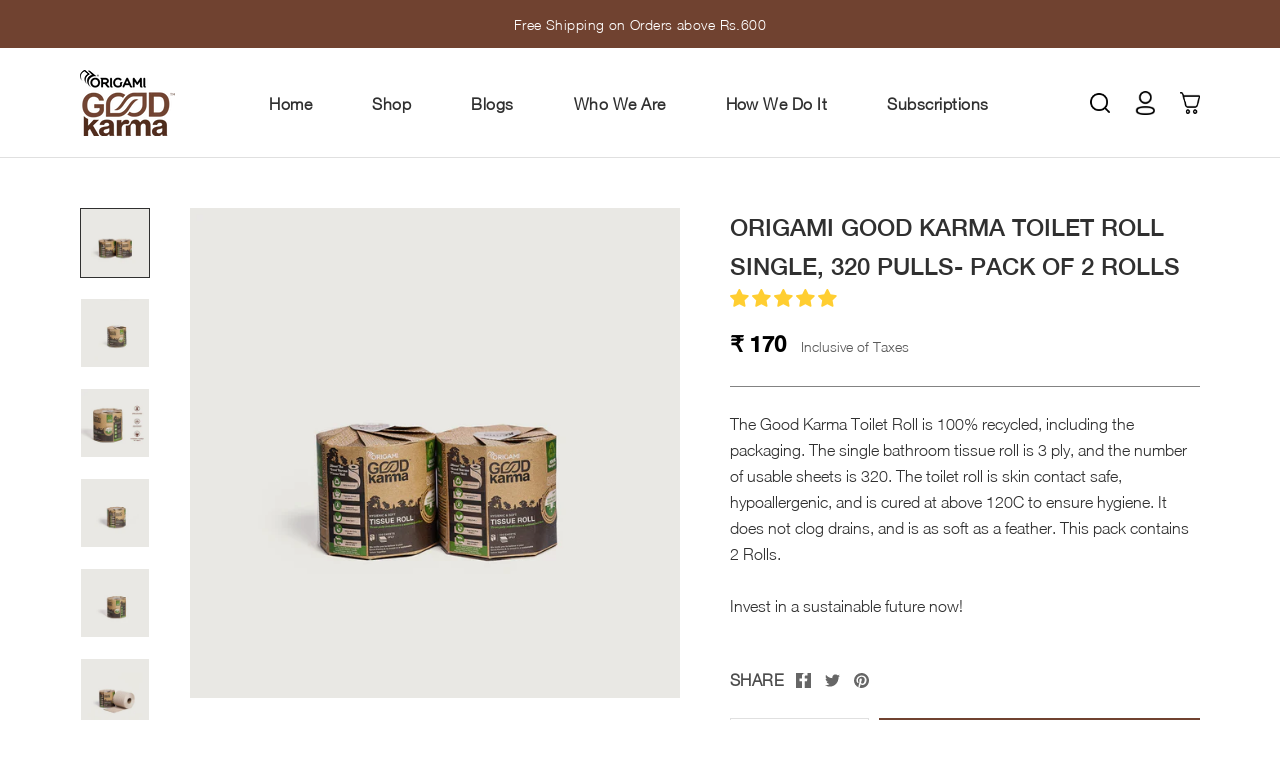

--- FILE ---
content_type: text/javascript
request_url: https://dogoodkarma.com/cdn/shop/t/19/assets/custom.js?v=183944157590872491501697706081
body_size: -528
content:
//# sourceMappingURL=/cdn/shop/t/19/assets/custom.js.map?v=183944157590872491501697706081
